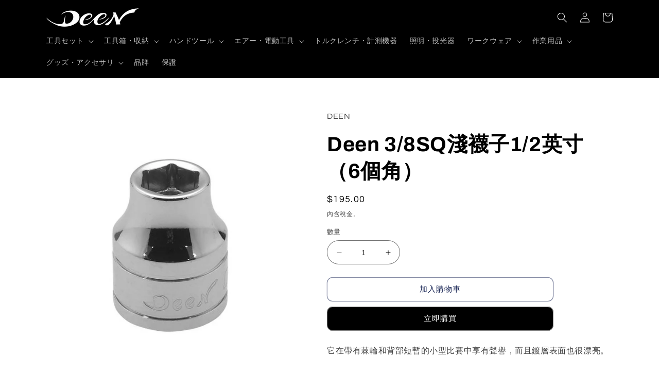

--- FILE ---
content_type: text/javascript; charset=utf-8
request_url: https://deentools.com/zh-tw/apps/langshop/store/config.liquid.js
body_size: 6637
content:
{
    "currentLanguage": "zh-TW",
    "currentCurrency": "twd",
    "currentCountry": "TW",
    "shopifyLocales": [{"code":"ja","name":"日文","endonym_name":"日本語","rootUrl":"\/ja-tw"},{"code":"zh-TW","name":"繁體中文","endonym_name":"繁體中文","rootUrl":"\/zh-tw"}    ],
    "shopifyCountries": [{"code":"BT","name":"不丹", "currency":"JPY"},{"code":"CN","name":"中國", "currency":"CNY"},{"code":"CF","name":"中非共和國", "currency":"XAF"},{"code":"DK","name":"丹麥", "currency":"DKK"},{"code":"AZ","name":"亞塞拜然", "currency":"AZN"},{"code":"AM","name":"亞美尼亞", "currency":"AMD"},{"code":"IL","name":"以色列", "currency":"ILS"},{"code":"IQ","name":"伊拉克", "currency":"JPY"},{"code":"RU","name":"俄羅斯", "currency":"JPY"},{"code":"BG","name":"保加利亞", "currency":"BGN"},{"code":"HR","name":"克羅埃西亞", "currency":"EUR"},{"code":"IS","name":"冰島", "currency":"ISK"},{"code":"LI","name":"列支敦斯登", "currency":"CHF"},{"code":"LY","name":"利比亞", "currency":"JPY"},{"code":"CG","name":"剛果（布拉薩）", "currency":"XAF"},{"code":"CD","name":"剛果（金夏沙）", "currency":"CDF"},{"code":"GA","name":"加彭", "currency":"XOF"},{"code":"CA","name":"加拿大", "currency":"CAD"},{"code":"HU","name":"匈牙利", "currency":"HUF"},{"code":"MK","name":"北馬其頓", "currency":"MKD"},{"code":"TT","name":"千里達及托巴哥", "currency":"TTD"},{"code":"GS","name":"南喬治亞與南三明治群島", "currency":"GBP"},{"code":"SS","name":"南蘇丹", "currency":"JPY"},{"code":"ZA","name":"南非", "currency":"JPY"},{"code":"KR","name":"南韓", "currency":"KRW"},{"code":"QA","name":"卡達", "currency":"QAR"},{"code":"ID","name":"印尼", "currency":"IDR"},{"code":"IN","name":"印度", "currency":"INR"},{"code":"ER","name":"厄利垂亞", "currency":"JPY"},{"code":"EC","name":"厄瓜多", "currency":"USD"},{"code":"TW","name":"台灣", "currency":"TWD"},{"code":"SZ","name":"史瓦帝尼", "currency":"JPY"},{"code":"DJ","name":"吉布地", "currency":"DJF"},{"code":"KG","name":"吉爾吉斯", "currency":"KGS"},{"code":"KI","name":"吉里巴斯", "currency":"JPY"},{"code":"TV","name":"吐瓦魯", "currency":"AUD"},{"code":"KZ","name":"哈薩克", "currency":"KZT"},{"code":"CO","name":"哥倫比亞", "currency":"JPY"},{"code":"CR","name":"哥斯大黎加", "currency":"CRC"},{"code":"CM","name":"喀麥隆", "currency":"XAF"},{"code":"GE","name":"喬治亞", "currency":"JPY"},{"code":"TC","name":"土克斯及開科斯群島", "currency":"USD"},{"code":"TM","name":"土庫曼", "currency":"JPY"},{"code":"TR","name":"土耳其", "currency":"JPY"},{"code":"TZ","name":"坦尚尼亞", "currency":"TZS"},{"code":"EG","name":"埃及", "currency":"EGP"},{"code":"TJ","name":"塔吉克", "currency":"TJS"},{"code":"SN","name":"塞內加爾", "currency":"XOF"},{"code":"SC","name":"塞席爾", "currency":"JPY"},{"code":"RS","name":"塞爾維亞", "currency":"RSD"},{"code":"MX","name":"墨西哥", "currency":"JPY"},{"code":"TG","name":"多哥", "currency":"XOF"},{"code":"DO","name":"多明尼加共和國", "currency":"DOP"},{"code":"DM","name":"多米尼克", "currency":"XCD"},{"code":"NG","name":"奈及利亞", "currency":"NGN"},{"code":"AT","name":"奧地利", "currency":"EUR"},{"code":"AX","name":"奧蘭群島", "currency":"EUR"},{"code":"VE","name":"委內瑞拉", "currency":"USD"},{"code":"BD","name":"孟加拉", "currency":"BDT"},{"code":"AO","name":"安哥拉", "currency":"JPY"},{"code":"AG","name":"安地卡及巴布達", "currency":"XCD"},{"code":"AI","name":"安奎拉", "currency":"XCD"},{"code":"AD","name":"安道爾", "currency":"EUR"},{"code":"HN","name":"宏都拉斯", "currency":"HNL"},{"code":"LA","name":"寮國", "currency":"LAK"},{"code":"ZM","name":"尚比亞", "currency":"JPY"},{"code":"NI","name":"尼加拉瓜", "currency":"NIO"},{"code":"NE","name":"尼日", "currency":"XOF"},{"code":"NP","name":"尼泊爾", "currency":"NPR"},{"code":"PS","name":"巴勒斯坦自治區", "currency":"ILS"},{"code":"BS","name":"巴哈馬", "currency":"BSD"},{"code":"PK","name":"巴基斯坦", "currency":"PKR"},{"code":"PG","name":"巴布亞紐幾內亞", "currency":"PGK"},{"code":"PY","name":"巴拉圭", "currency":"PYG"},{"code":"PA","name":"巴拿馬", "currency":"USD"},{"code":"BH","name":"巴林", "currency":"JPY"},{"code":"BR","name":"巴西", "currency":"JPY"},{"code":"BB","name":"巴貝多", "currency":"BBD"},{"code":"BF","name":"布吉納法索", "currency":"XOF"},{"code":"GR","name":"希臘", "currency":"EUR"},{"code":"GN","name":"幾內亞", "currency":"GNF"},{"code":"GW","name":"幾內亞比索", "currency":"XOF"},{"code":"CK","name":"庫克群島", "currency":"NZD"},{"code":"CW","name":"庫拉索", "currency":"ANG"},{"code":"DE","name":"德國", "currency":"EUR"},{"code":"EE","name":"愛沙尼亞", "currency":"EUR"},{"code":"IE","name":"愛爾蘭", "currency":"EUR"},{"code":"TK","name":"托克勞群島", "currency":"NZD"},{"code":"LV","name":"拉脫維亞", "currency":"EUR"},{"code":"NO","name":"挪威", "currency":"JPY"},{"code":"SJ","name":"挪威屬斯瓦巴及尖棉", "currency":"JPY"},{"code":"CZ","name":"捷克", "currency":"CZK"},{"code":"MA","name":"摩洛哥", "currency":"MAD"},{"code":"MD","name":"摩爾多瓦", "currency":"MDL"},{"code":"MC","name":"摩納哥", "currency":"EUR"},{"code":"FJ","name":"斐濟", "currency":"FJD"},{"code":"SK","name":"斯洛伐克", "currency":"EUR"},{"code":"SI","name":"斯洛維尼亞", "currency":"EUR"},{"code":"LK","name":"斯里蘭卡", "currency":"LKR"},{"code":"SG","name":"新加坡", "currency":"SGD"},{"code":"NC","name":"新喀里多尼亞", "currency":"XPF"},{"code":"JP","name":"日本", "currency":"JPY"},{"code":"CL","name":"智利", "currency":"JPY"},{"code":"IM","name":"曼島", "currency":"GBP"},{"code":"TO","name":"東加", "currency":"TOP"},{"code":"TL","name":"東帝汶", "currency":"USD"},{"code":"TD","name":"查德", "currency":"XAF"},{"code":"KH","name":"柬埔寨", "currency":"KHR"},{"code":"GG","name":"根息", "currency":"GBP"},{"code":"GD","name":"格瑞那達", "currency":"XCD"},{"code":"GL","name":"格陵蘭", "currency":"DKK"},{"code":"VA","name":"梵蒂岡", "currency":"EUR"},{"code":"MU","name":"模里西斯", "currency":"MUR"},{"code":"BE","name":"比利時", "currency":"EUR"},{"code":"BN","name":"汶萊", "currency":"BND"},{"code":"SA","name":"沙烏地阿拉伯", "currency":"SAR"},{"code":"FR","name":"法國", "currency":"EUR"},{"code":"TF","name":"法屬南部屬地", "currency":"EUR"},{"code":"GF","name":"法屬圭亞那", "currency":"EUR"},{"code":"PF","name":"法屬玻里尼西亞", "currency":"XPF"},{"code":"MF","name":"法屬聖馬丁", "currency":"EUR"},{"code":"FO","name":"法羅群島", "currency":"DKK"},{"code":"BA","name":"波士尼亞與赫塞哥維納", "currency":"BAM"},{"code":"BW","name":"波札那", "currency":"BWP"},{"code":"PL","name":"波蘭", "currency":"PLN"},{"code":"TH","name":"泰國", "currency":"THB"},{"code":"HT","name":"海地", "currency":"JPY"},{"code":"JE","name":"澤西島", "currency":"JPY"},{"code":"AU","name":"澳洲", "currency":"AUD"},{"code":"MO","name":"澳門特別行政區", "currency":"MOP"},{"code":"UA","name":"烏克蘭", "currency":"UAH"},{"code":"UG","name":"烏干達", "currency":"UGX"},{"code":"UY","name":"烏拉圭", "currency":"UYU"},{"code":"UZ","name":"烏茲別克", "currency":"UZS"},{"code":"JM","name":"牙買加", "currency":"JMD"},{"code":"TA","name":"特里斯坦達庫尼亞群島", "currency":"GBP"},{"code":"SL","name":"獅子山", "currency":"SLL"},{"code":"BO","name":"玻利維亞", "currency":"BOB"},{"code":"SE","name":"瑞典", "currency":"SEK"},{"code":"CH","name":"瑞士", "currency":"CHF"},{"code":"GP","name":"瓜地洛普", "currency":"EUR"},{"code":"GT","name":"瓜地馬拉", "currency":"GTQ"},{"code":"WF","name":"瓦利斯群島和富圖那群島", "currency":"XPF"},{"code":"GM","name":"甘比亞", "currency":"GMD"},{"code":"RE","name":"留尼旺", "currency":"EUR"},{"code":"BY","name":"白俄羅斯", "currency":"JPY"},{"code":"BM","name":"百慕達", "currency":"USD"},{"code":"PN","name":"皮特肯群島", "currency":"NZD"},{"code":"RW","name":"盧安達", "currency":"RWF"},{"code":"LU","name":"盧森堡", "currency":"EUR"},{"code":"GI","name":"直布羅陀", "currency":"GBP"},{"code":"FK","name":"福克蘭群島", "currency":"FKP"},{"code":"CC","name":"科克斯（基靈）群島", "currency":"AUD"},{"code":"KW","name":"科威特", "currency":"JPY"},{"code":"XK","name":"科索沃", "currency":"EUR"},{"code":"PE","name":"秘魯", "currency":"PEN"},{"code":"TN","name":"突尼西亞", "currency":"JPY"},{"code":"LT","name":"立陶宛", "currency":"EUR"},{"code":"JO","name":"約旦", "currency":"JPY"},{"code":"NA","name":"納米比亞", "currency":"JPY"},{"code":"NU","name":"紐埃島", "currency":"NZD"},{"code":"NZ","name":"紐西蘭", "currency":"NZD"},{"code":"SB","name":"索羅門群島", "currency":"SBD"},{"code":"SO","name":"索馬利亞", "currency":"JPY"},{"code":"CV","name":"維德角", "currency":"CVE"},{"code":"MM","name":"緬甸", "currency":"MMK"},{"code":"RO","name":"羅馬尼亞", "currency":"RON"},{"code":"US","name":"美國", "currency":"JPY"},{"code":"UM","name":"美國本土外小島嶼", "currency":"USD"},{"code":"IT","name":"義大利", "currency":"EUR"},{"code":"KN","name":"聖克里斯多福及尼維斯", "currency":"XCD"},{"code":"ST","name":"聖多美普林西比", "currency":"STD"},{"code":"BL","name":"聖巴瑟米", "currency":"EUR"},{"code":"VC","name":"聖文森及格瑞那丁", "currency":"XCD"},{"code":"PM","name":"聖皮埃與密克隆群島", "currency":"EUR"},{"code":"CX","name":"聖誕島", "currency":"AUD"},{"code":"SH","name":"聖赫勒拿島", "currency":"SHP"},{"code":"LC","name":"聖露西亞", "currency":"XCD"},{"code":"SM","name":"聖馬利諾", "currency":"EUR"},{"code":"KE","name":"肯亞", "currency":"KES"},{"code":"FI","name":"芬蘭", "currency":"EUR"},{"code":"GB","name":"英國", "currency":"GBP"},{"code":"IO","name":"英屬印度洋領地", "currency":"USD"},{"code":"VG","name":"英屬維京群島", "currency":"USD"},{"code":"MR","name":"茅利塔尼亞", "currency":"JPY"},{"code":"SX","name":"荷屬聖馬丁", "currency":"ANG"},{"code":"AW","name":"荷屬阿魯巴", "currency":"AWG"},{"code":"NL","name":"荷蘭", "currency":"EUR"},{"code":"BQ","name":"荷蘭加勒比區", "currency":"USD"},{"code":"MZ","name":"莫三比克", "currency":"JPY"},{"code":"PH","name":"菲律賓", "currency":"PHP"},{"code":"VU","name":"萬那杜", "currency":"VUV"},{"code":"YE","name":"葉門", "currency":"YER"},{"code":"KM","name":"葛摩", "currency":"KMF"},{"code":"PT","name":"葡萄牙", "currency":"EUR"},{"code":"MN","name":"蒙古", "currency":"MNT"},{"code":"MS","name":"蒙哲臘", "currency":"XCD"},{"code":"ME","name":"蒙特內哥羅", "currency":"EUR"},{"code":"BI","name":"蒲隆地", "currency":"BIF"},{"code":"GY","name":"蓋亞那", "currency":"GYD"},{"code":"WS","name":"薩摩亞", "currency":"WST"},{"code":"SV","name":"薩爾瓦多", "currency":"USD"},{"code":"SD","name":"蘇丹", "currency":"JPY"},{"code":"SR","name":"蘇利南", "currency":"JPY"},{"code":"ET","name":"衣索比亞", "currency":"ETB"},{"code":"EH","name":"西撒哈拉", "currency":"MAD"},{"code":"ES","name":"西班牙", "currency":"EUR"},{"code":"NF","name":"諾福克島", "currency":"AUD"},{"code":"NR","name":"諾魯", "currency":"AUD"},{"code":"CI","name":"象牙海岸", "currency":"XOF"},{"code":"BJ","name":"貝南", "currency":"XOF"},{"code":"BZ","name":"貝里斯", "currency":"BZD"},{"code":"LR","name":"賴比瑞亞", "currency":"JPY"},{"code":"LS","name":"賴索托", "currency":"JPY"},{"code":"CY","name":"賽普勒斯", "currency":"EUR"},{"code":"GQ","name":"赤道幾內亞", "currency":"XAF"},{"code":"VN","name":"越南", "currency":"VND"},{"code":"ZW","name":"辛巴威", "currency":"USD"},{"code":"GH","name":"迦納", "currency":"JPY"},{"code":"KY","name":"開曼群島", "currency":"KYD"},{"code":"AF","name":"阿富汗", "currency":"AFN"},{"code":"AE","name":"阿拉伯聯合大公國", "currency":"AED"},{"code":"OM","name":"阿曼", "currency":"JPY"},{"code":"AR","name":"阿根廷", "currency":"JPY"},{"code":"AC","name":"阿森松島", "currency":"SHP"},{"code":"DZ","name":"阿爾及利亞", "currency":"DZD"},{"code":"AL","name":"阿爾巴尼亞", "currency":"ALL"},{"code":"HK","name":"香港特別行政區", "currency":"HKD"},{"code":"MQ","name":"馬丁尼克", "currency":"EUR"},{"code":"MY","name":"馬來西亞", "currency":"MYR"},{"code":"ML","name":"馬利", "currency":"XOF"},{"code":"MW","name":"馬拉威", "currency":"MWK"},{"code":"MT","name":"馬爾他", "currency":"EUR"},{"code":"MV","name":"馬爾地夫", "currency":"MVR"},{"code":"YT","name":"馬約特島", "currency":"EUR"},{"code":"MG","name":"馬達加斯加", "currency":"JPY"},{"code":"LB","name":"黎巴嫩", "currency":"LBP"}  ],
    "shopifyCurrencies": ["AED","AFN","ALL","AMD","ANG","AUD","AWG","AZN","BAM","BBD","BDT","BGN","BIF","BND","BOB","BSD","BWP","BZD","CAD","CDF","CHF","CNY","CRC","CVE","CZK","DJF","DKK","DOP","DZD","EGP","ETB","EUR","FJD","FKP","GBP","GMD","GNF","GTQ","GYD","HKD","HNL","HUF","IDR","ILS","INR","ISK","JMD","JPY","KES","KGS","KHR","KMF","KRW","KYD","KZT","LAK","LBP","LKR","MAD","MDL","MKD","MMK","MNT","MOP","MUR","MVR","MWK","MYR","NGN","NIO","NPR","NZD","PEN","PGK","PHP","PKR","PLN","PYG","QAR","RON","RSD","RWF","SAR","SBD","SEK","SGD","SHP","SLL","STD","THB","TJS","TOP","TTD","TWD","TZS","UAH","UGX","USD","UYU","UZS","VND","VUV","WST","XAF","XCD","XOF","XPF","YER"],
    "originalLanguage": {"code":"ja","alias":null,"title":"Japanese","icon":null,"published":true,"active":false},
    "targetLanguages": [{"code":"en","alias":null,"title":"English","icon":"https:\/\/cdn.shopify.com\/s\/files\/1\/0098\/0798\/6766\/t\/11\/assets\/41ASi1p38wL.jpg?v=1589936021","published":true,"active":true},{"code":"zh-CN","alias":null,"title":"Chinese (China)","icon":null,"published":true,"active":true},{"code":"zh-TW","alias":null,"title":"Chinese (Taiwan)","icon":null,"published":true,"active":true}],
    "languagesSwitchers": [{"id":92143572,"title":null,"type":"dropdown","display":"icons","position":"relative","offset":"10px 10px","shortTitles":false,"icons":"rounded","sprite":"flags","defaultStyles":true,"devices":{"mobile":{"visible":true,"minWidth":null,"maxWidth":{"value":480,"dimension":"px"}},"tablet":{"visible":true,"minWidth":{"value":481,"dimension":"px"},"maxWidth":{"value":1023,"dimension":"px"}},"desktop":{"visible":true,"minWidth":{"value":1024,"dimension":"px"},"maxWidth":null}},"styles":{"dropdown":{"activeContainer":{"padding":{"top":{"value":8,"dimension":"px"},"right":{"value":10,"dimension":"px"},"bottom":{"value":8,"dimension":"px"},"left":{"value":10,"dimension":"px"}},"background":"rgba(255, 255, 255, 0.95)","borderRadius":{"topLeft":{"value":"8","dimension":"px"},"topRight":{"value":"8","dimension":"px"},"bottomLeft":{"value":"8","dimension":"px"},"bottomRight":{"value":"8","dimension":"px"}},"borderTop":{"color":"rgba(224, 224, 224, 1)","style":"solid","width":{"value":1,"dimension":"px"}},"borderRight":{"color":"rgba(224, 224, 224, 1)","style":"solid","width":{"value":1,"dimension":"px"}},"borderBottom":{"color":"rgba(224, 224, 224, 1)","style":"solid","width":{"value":1,"dimension":"px"}},"borderLeft":{"color":"rgba(224, 224, 224, 1)","style":"solid","width":{"value":1,"dimension":"px"}}},"activeContainerHovered":{"background":"rgba(255, 255, 255, 0.95)"},"activeItem":{"fontSize":{"value":13,"dimension":"px"},"fontFamily":"Open Sans","color":"rgba(39, 46, 49, 1)"},"activeItemHovered":null,"activeItemIcon":{"offset":{"value":10,"dimension":"px"},"position":"left"},"dropdownContainer":{"animation":"fading","background":"rgba(255, 255, 255, 0.95)","borderRadius":{"topLeft":{"value":0,"dimension":"px"},"topRight":{"value":0,"dimension":"px"},"bottomLeft":{"value":0,"dimension":"px"},"bottomRight":{"value":0,"dimension":"px"}},"borderTop":{"color":"rgba(224, 224, 224, 1)","style":"solid","width":{"value":1,"dimension":"px"}},"borderRight":{"color":"rgba(224, 224, 224, 1)","style":"solid","width":{"value":1,"dimension":"px"}},"borderBottom":{"color":"rgba(224, 224, 224, 1)","style":"solid","width":{"value":1,"dimension":"px"}},"borderLeft":{"color":"rgba(224, 224, 224, 1)","style":"solid","width":{"value":1,"dimension":"px"}},"padding":{"top":{"value":0,"dimension":"px"},"right":{"value":0,"dimension":"px"},"bottom":{"value":0,"dimension":"px"},"left":{"value":0,"dimension":"px"}}},"dropdownContainerHovered":{"background":"rgba(255, 255, 255, 0.95)","padding":{"top":{"value":"0","dimension":"px"},"right":{"value":"0","dimension":"px"},"bottom":{"value":"0","dimension":"px"},"left":{"value":"0","dimension":"px"}}},"dropdownItem":{"padding":{"top":{"value":8,"dimension":"px"},"right":{"value":10,"dimension":"px"},"bottom":{"value":8,"dimension":"px"},"left":{"value":10,"dimension":"px"}},"fontSize":{"value":13,"dimension":"px"},"fontFamily":"Open Sans","color":"rgba(39, 46, 49, 1)"},"dropdownItemHovered":{"color":"rgba(27, 160, 227, 1)"},"dropdownItemIcon":{"position":"left","offset":{"value":10,"dimension":"px"}},"arrow":{"color":"rgba(39, 46, 49, 1)","position":"right","offset":{"value":20,"dimension":"px"},"size":{"value":6,"dimension":"px"}}},"inline":{"container":{"background":"rgba(255,255,255,.95)","borderRadius":{"topLeft":{"value":4,"dimension":"px"},"topRight":{"value":4,"dimension":"px"},"bottomLeft":{"value":4,"dimension":"px"},"bottomRight":{"value":4,"dimension":"px"}},"borderTop":{"color":"rgba(224, 224, 224, 1)","style":"solid","width":{"value":1,"dimension":"px"}},"borderRight":{"color":"rgba(224, 224, 224, 1)","style":"solid","width":{"value":1,"dimension":"px"}},"borderBottom":{"color":"rgba(224, 224, 224, 1)","style":"solid","width":{"value":1,"dimension":"px"}},"borderLeft":{"color":"rgba(224, 224, 224, 1)","style":"solid","width":{"value":1,"dimension":"px"}}},"containerHovered":null,"item":{"background":"transparent","padding":{"top":{"value":8,"dimension":"px"},"right":{"value":10,"dimension":"px"},"bottom":{"value":8,"dimension":"px"},"left":{"value":10,"dimension":"px"}},"fontSize":{"value":13,"dimension":"px"},"fontFamily":"Open Sans","color":"rgba(39, 46, 49, 1)"},"itemHovered":{"background":"rgba(245, 245, 245, 1)","color":"rgba(39, 46, 49, 1)"},"itemActive":{"background":"rgba(245, 245, 245, 1)","color":"rgba(27, 160, 227, 1)"},"itemIcon":{"position":"left","offset":{"value":10,"dimension":"px"}}},"ios":{"activeContainer":{"padding":{"top":{"value":0,"dimension":"px"},"right":{"value":0,"dimension":"px"},"bottom":{"value":0,"dimension":"px"},"left":{"value":0,"dimension":"px"}},"background":"rgba(255,255,255,.95)","borderRadius":{"topLeft":{"value":0,"dimension":"px"},"topRight":{"value":0,"dimension":"px"},"bottomLeft":{"value":0,"dimension":"px"},"bottomRight":{"value":0,"dimension":"px"}},"borderTop":{"color":"rgba(224, 224, 224, 1)","style":"solid","width":{"value":1,"dimension":"px"}},"borderRight":{"color":"rgba(224, 224, 224, 1)","style":"solid","width":{"value":1,"dimension":"px"}},"borderBottom":{"color":"rgba(224, 224, 224, 1)","style":"solid","width":{"value":1,"dimension":"px"}},"borderLeft":{"color":"rgba(224, 224, 224, 1)","style":"solid","width":{"value":1,"dimension":"px"}}},"activeContainerHovered":null,"activeItem":{"fontSize":{"value":13,"dimension":"px"},"fontFamily":"Open Sans","color":"rgba(39, 46, 49, 1)","padding":{"top":{"value":8,"dimension":"px"},"right":{"value":10,"dimension":"px"},"bottom":{"value":8,"dimension":"px"},"left":{"value":10,"dimension":"px"}}},"activeItemHovered":null,"activeItemIcon":{"position":"left","offset":{"value":10,"dimension":"px"}},"modalOverlay":{"background":"rgba(0, 0, 0, 0.7)"},"wheelButtonsContainer":{"background":"rgba(255, 255, 255, 1)","padding":{"top":{"value":8,"dimension":"px"},"right":{"value":10,"dimension":"px"},"bottom":{"value":8,"dimension":"px"},"left":{"value":10,"dimension":"px"}},"borderTop":{"color":"rgba(224, 224, 224, 1)","style":"solid","width":{"value":0,"dimension":"px"}},"borderRight":{"color":"rgba(224, 224, 224, 1)","style":"solid","width":{"value":0,"dimension":"px"}},"borderBottom":{"color":"rgba(224, 224, 224, 1)","style":"solid","width":{"value":1,"dimension":"px"}},"borderLeft":{"color":"rgba(224, 224, 224, 1)","style":"solid","width":{"value":0,"dimension":"px"}}},"wheelCloseButton":{"fontSize":{"value":14,"dimension":"px"},"fontFamily":"Open Sans","color":"rgba(39, 46, 49, 1)","fontWeight":"bold"},"wheelCloseButtonHover":null,"wheelSubmitButton":{"fontSize":{"value":14,"dimension":"px"},"fontFamily":"Open Sans","color":"rgba(39, 46, 49, 1)","fontWeight":"bold"},"wheelSubmitButtonHover":null,"wheelPanelContainer":{"background":"rgba(255, 255, 255, 1)"},"wheelLine":{"borderTop":{"color":"rgba(224, 224, 224, 1)","style":"solid","width":{"value":1,"dimension":"px"}},"borderRight":{"color":"rgba(224, 224, 224, 1)","style":"solid","width":{"value":0,"dimension":"px"}},"borderBottom":{"color":"rgba(224, 224, 224, 1)","style":"solid","width":{"value":1,"dimension":"px"}},"borderLeft":{"color":"rgba(224, 224, 224, 1)","style":"solid","width":{"value":0,"dimension":"px"}}},"wheelItem":{"background":"transparent","padding":{"top":{"value":8,"dimension":"px"},"right":{"value":10,"dimension":"px"},"bottom":{"value":8,"dimension":"px"},"left":{"value":10,"dimension":"px"}},"fontSize":{"value":13,"dimension":"px"},"fontFamily":"Open Sans","color":"rgba(39, 46, 49, 1)","justifyContent":"flex-start"},"wheelItemIcon":{"position":"left","offset":{"value":10,"dimension":"px"}}},"modal":{"activeContainer":{"padding":{"top":{"value":0,"dimension":"px"},"right":{"value":0,"dimension":"px"},"bottom":{"value":0,"dimension":"px"},"left":{"value":0,"dimension":"px"}},"background":"rgba(255,255,255,.95)","borderRadius":{"topLeft":{"value":0,"dimension":"px"},"topRight":{"value":0,"dimension":"px"},"bottomLeft":{"value":0,"dimension":"px"},"bottomRight":{"value":0,"dimension":"px"}},"borderTop":{"color":"rgba(224, 224, 224, 1)","style":"solid","width":{"value":1,"dimension":"px"}},"borderRight":{"color":"rgba(224, 224, 224, 1)","style":"solid","width":{"value":1,"dimension":"px"}},"borderBottom":{"color":"rgba(224, 224, 224, 1)","style":"solid","width":{"value":1,"dimension":"px"}},"borderLeft":{"color":"rgba(224, 224, 224, 1)","style":"solid","width":{"value":1,"dimension":"px"}}},"activeContainerHovered":null,"activeItem":{"fontSize":{"value":13,"dimension":"px"},"fontFamily":"Open Sans","color":"rgba(39, 46, 49, 1)","padding":{"top":{"value":8,"dimension":"px"},"right":{"value":10,"dimension":"px"},"bottom":{"value":8,"dimension":"px"},"left":{"value":10,"dimension":"px"}}},"activeItemHovered":null,"activeItemIcon":{"position":"left","offset":{"value":10,"dimension":"px"}},"modalOverlay":{"background":"rgba(0, 0, 0, 0.7)"},"modalContent":{"animation":"sliding-down","background":"rgba(255, 255, 255, 1)","maxHeight":{"value":80,"dimension":"vh"},"maxWidth":{"value":80,"dimension":"vw"},"width":{"value":320,"dimension":"px"}},"modalContentHover":null,"modalItem":{"reverseElements":true,"fontSize":{"value":11,"dimension":"px"},"fontFamily":"Open Sans","color":"rgba(102, 102, 102, 1)","textTransform":"uppercase","fontWeight":"bold","justifyContent":"space-between","letterSpacing":{"value":3,"dimension":"px"},"padding":{"top":{"value":20,"dimension":"px"},"right":{"value":26,"dimension":"px"},"bottom":{"value":20,"dimension":"px"},"left":{"value":26,"dimension":"px"}}},"modalItemIcon":{"offset":{"value":20,"dimension":"px"}},"modalItemRadio":{"size":{"value":20,"dimension":"px"},"offset":{"value":20,"dimension":"px"},"color":"rgba(193, 202, 202, 1)"},"modalItemHovered":{"background":"rgba(255, 103, 99, 0.5)","color":"rgba(254, 236, 233, 1)"},"modalItemHoveredRadio":{"size":{"value":20,"dimension":"px"},"offset":{"value":20,"dimension":"px"},"color":"rgba(254, 236, 233, 1)"},"modalActiveItem":{"fontSize":{"value":15,"dimension":"px"},"color":"rgba(254, 236, 233, 1)","background":"rgba(255, 103, 99, 1)"},"modalActiveItemRadio":{"size":{"value":24,"dimension":"px"},"offset":{"value":18,"dimension":"px"},"color":"rgba(255, 255, 255, 1)"},"modalActiveItemHovered":null,"modalActiveItemHoveredRadio":null},"select":{"container":{"background":"rgba(255,255,255, 1)","borderRadius":{"topLeft":{"value":4,"dimension":"px"},"topRight":{"value":4,"dimension":"px"},"bottomLeft":{"value":4,"dimension":"px"},"bottomRight":{"value":4,"dimension":"px"}},"borderTop":{"color":"rgba(204, 204, 204, 1)","style":"solid","width":{"value":1,"dimension":"px"}},"borderRight":{"color":"rgba(204, 204, 204, 1)","style":"solid","width":{"value":1,"dimension":"px"}},"borderBottom":{"color":"rgba(204, 204, 204, 1)","style":"solid","width":{"value":1,"dimension":"px"}},"borderLeft":{"color":"rgba(204, 204, 204, 1)","style":"solid","width":{"value":1,"dimension":"px"}}},"text":{"padding":{"top":{"value":5,"dimension":"px"},"right":{"value":8,"dimension":"px"},"bottom":{"value":5,"dimension":"px"},"left":{"value":8,"dimension":"px"}},"fontSize":{"value":13,"dimension":"px"},"fontFamily":"Open Sans","color":"rgba(39, 46, 49, 1)"}}},"disabled":false}],
    "defaultCurrency": {"code":"jpy","title":"Yen","icon":null,"rate":110,"formatWithCurrency":"¥{{amount_no_decimals}} JPY","formatWithoutCurrency":"¥{{amount_no_decimals}}"},
    "targetCurrencies": [{"code":"usd","title":"US Dollar","icon":null,"rate":1,"formatWithCurrency":"${{amount}} USD","formatWithoutCurrency":"${{amount}}","id":"usd"}],
    "currenciesSwitchers": [{"id":20159623,"title":null,"type":"dropdown","display":"all","position":"bottom-left","offset":"10px 10px","shortTitles":false,"icons":"rounded","sprite":"flags","defaultStyles":true,"devices":{"mobile":{"visible":true,"minWidth":null,"maxWidth":{"value":480,"dimension":"px"}},"tablet":{"visible":true,"minWidth":{"value":481,"dimension":"px"},"maxWidth":{"value":1023,"dimension":"px"}},"desktop":{"visible":true,"minWidth":{"value":1024,"dimension":"px"},"maxWidth":null}},"styles":{"dropdown":{"activeContainer":{"padding":{"top":{"value":8,"dimension":"px"},"right":{"value":10,"dimension":"px"},"bottom":{"value":8,"dimension":"px"},"left":{"value":10,"dimension":"px"}},"background":"rgba(255,255,255,.95)","borderRadius":{"topLeft":{"value":0,"dimension":"px"},"topRight":{"value":0,"dimension":"px"},"bottomLeft":{"value":0,"dimension":"px"},"bottomRight":{"value":0,"dimension":"px"}},"borderTop":{"color":"rgba(224, 224, 224, 1)","style":"solid","width":{"value":1,"dimension":"px"}},"borderRight":{"color":"rgba(224, 224, 224, 1)","style":"solid","width":{"value":1,"dimension":"px"}},"borderBottom":{"color":"rgba(224, 224, 224, 1)","style":"solid","width":{"value":1,"dimension":"px"}},"borderLeft":{"color":"rgba(224, 224, 224, 1)","style":"solid","width":{"value":1,"dimension":"px"}}},"activeContainerHovered":null,"activeItem":{"fontSize":{"value":13,"dimension":"px"},"fontFamily":"Open Sans","color":"rgba(39, 46, 49, 1)"},"activeItemHovered":null,"activeItemIcon":{"offset":{"value":10,"dimension":"px"},"position":"left"},"dropdownContainer":{"animation":"sliding","background":"rgba(255,255,255,.95)","borderRadius":{"topLeft":{"value":0,"dimension":"px"},"topRight":{"value":0,"dimension":"px"},"bottomLeft":{"value":0,"dimension":"px"},"bottomRight":{"value":0,"dimension":"px"}},"borderTop":{"color":"rgba(224, 224, 224, 1)","style":"solid","width":{"value":1,"dimension":"px"}},"borderRight":{"color":"rgba(224, 224, 224, 1)","style":"solid","width":{"value":1,"dimension":"px"}},"borderBottom":{"color":"rgba(224, 224, 224, 1)","style":"solid","width":{"value":1,"dimension":"px"}},"borderLeft":{"color":"rgba(224, 224, 224, 1)","style":"solid","width":{"value":1,"dimension":"px"}},"padding":{"top":{"value":0,"dimension":"px"},"right":{"value":0,"dimension":"px"},"bottom":{"value":0,"dimension":"px"},"left":{"value":0,"dimension":"px"}}},"dropdownContainerHovered":null,"dropdownItem":{"padding":{"top":{"value":8,"dimension":"px"},"right":{"value":10,"dimension":"px"},"bottom":{"value":8,"dimension":"px"},"left":{"value":10,"dimension":"px"}},"fontSize":{"value":13,"dimension":"px"},"fontFamily":"Open Sans","color":"rgba(39, 46, 49, 1)"},"dropdownItemHovered":{"color":"rgba(27, 160, 227, 1)"},"dropdownItemIcon":{"position":"left","offset":{"value":10,"dimension":"px"}},"arrow":{"color":"rgba(39, 46, 49, 1)","position":"right","offset":{"value":20,"dimension":"px"},"size":{"value":6,"dimension":"px"}}},"inline":{"container":{"background":"rgba(255,255,255,.95)","borderRadius":{"topLeft":{"value":4,"dimension":"px"},"topRight":{"value":4,"dimension":"px"},"bottomLeft":{"value":4,"dimension":"px"},"bottomRight":{"value":4,"dimension":"px"}},"borderTop":{"color":"rgba(224, 224, 224, 1)","style":"solid","width":{"value":1,"dimension":"px"}},"borderRight":{"color":"rgba(224, 224, 224, 1)","style":"solid","width":{"value":1,"dimension":"px"}},"borderBottom":{"color":"rgba(224, 224, 224, 1)","style":"solid","width":{"value":1,"dimension":"px"}},"borderLeft":{"color":"rgba(224, 224, 224, 1)","style":"solid","width":{"value":1,"dimension":"px"}}},"containerHovered":null,"item":{"background":"transparent","padding":{"top":{"value":8,"dimension":"px"},"right":{"value":10,"dimension":"px"},"bottom":{"value":8,"dimension":"px"},"left":{"value":10,"dimension":"px"}},"fontSize":{"value":13,"dimension":"px"},"fontFamily":"Open Sans","color":"rgba(39, 46, 49, 1)"},"itemHovered":{"background":"rgba(245, 245, 245, 1)","color":"rgba(39, 46, 49, 1)"},"itemActive":{"background":"rgba(245, 245, 245, 1)","color":"rgba(27, 160, 227, 1)"},"itemIcon":{"position":"left","offset":{"value":10,"dimension":"px"}}},"ios":{"activeContainer":{"padding":{"top":{"value":0,"dimension":"px"},"right":{"value":0,"dimension":"px"},"bottom":{"value":0,"dimension":"px"},"left":{"value":0,"dimension":"px"}},"background":"rgba(255,255,255,.95)","borderRadius":{"topLeft":{"value":0,"dimension":"px"},"topRight":{"value":0,"dimension":"px"},"bottomLeft":{"value":0,"dimension":"px"},"bottomRight":{"value":0,"dimension":"px"}},"borderTop":{"color":"rgba(224, 224, 224, 1)","style":"solid","width":{"value":1,"dimension":"px"}},"borderRight":{"color":"rgba(224, 224, 224, 1)","style":"solid","width":{"value":1,"dimension":"px"}},"borderBottom":{"color":"rgba(224, 224, 224, 1)","style":"solid","width":{"value":1,"dimension":"px"}},"borderLeft":{"color":"rgba(224, 224, 224, 1)","style":"solid","width":{"value":1,"dimension":"px"}}},"activeContainerHovered":null,"activeItem":{"fontSize":{"value":13,"dimension":"px"},"fontFamily":"Open Sans","color":"rgba(39, 46, 49, 1)","padding":{"top":{"value":8,"dimension":"px"},"right":{"value":10,"dimension":"px"},"bottom":{"value":8,"dimension":"px"},"left":{"value":10,"dimension":"px"}}},"activeItemHovered":null,"activeItemIcon":{"position":"left","offset":{"value":10,"dimension":"px"}},"modalOverlay":{"background":"rgba(0, 0, 0, 0.7)"},"wheelButtonsContainer":{"background":"rgba(255, 255, 255, 1)","padding":{"top":{"value":8,"dimension":"px"},"right":{"value":10,"dimension":"px"},"bottom":{"value":8,"dimension":"px"},"left":{"value":10,"dimension":"px"}},"borderTop":{"color":"rgba(224, 224, 224, 1)","style":"solid","width":{"value":0,"dimension":"px"}},"borderRight":{"color":"rgba(224, 224, 224, 1)","style":"solid","width":{"value":0,"dimension":"px"}},"borderBottom":{"color":"rgba(224, 224, 224, 1)","style":"solid","width":{"value":1,"dimension":"px"}},"borderLeft":{"color":"rgba(224, 224, 224, 1)","style":"solid","width":{"value":0,"dimension":"px"}}},"wheelCloseButton":{"fontSize":{"value":14,"dimension":"px"},"fontFamily":"Open Sans","color":"rgba(39, 46, 49, 1)","fontWeight":"bold"},"wheelCloseButtonHover":null,"wheelSubmitButton":{"fontSize":{"value":14,"dimension":"px"},"fontFamily":"Open Sans","color":"rgba(39, 46, 49, 1)","fontWeight":"bold"},"wheelSubmitButtonHover":null,"wheelPanelContainer":{"background":"rgba(255, 255, 255, 1)"},"wheelLine":{"borderTop":{"color":"rgba(224, 224, 224, 1)","style":"solid","width":{"value":1,"dimension":"px"}},"borderRight":{"color":"rgba(224, 224, 224, 1)","style":"solid","width":{"value":0,"dimension":"px"}},"borderBottom":{"color":"rgba(224, 224, 224, 1)","style":"solid","width":{"value":1,"dimension":"px"}},"borderLeft":{"color":"rgba(224, 224, 224, 1)","style":"solid","width":{"value":0,"dimension":"px"}}},"wheelItem":{"background":"transparent","padding":{"top":{"value":8,"dimension":"px"},"right":{"value":10,"dimension":"px"},"bottom":{"value":8,"dimension":"px"},"left":{"value":10,"dimension":"px"}},"fontSize":{"value":13,"dimension":"px"},"fontFamily":"Open Sans","color":"rgba(39, 46, 49, 1)","justifyContent":"flex-start"},"wheelItemIcon":{"position":"left","offset":{"value":10,"dimension":"px"}}},"modal":{"activeContainer":{"padding":{"top":{"value":0,"dimension":"px"},"right":{"value":0,"dimension":"px"},"bottom":{"value":0,"dimension":"px"},"left":{"value":0,"dimension":"px"}},"background":"rgba(255,255,255,.95)","borderRadius":{"topLeft":{"value":0,"dimension":"px"},"topRight":{"value":0,"dimension":"px"},"bottomLeft":{"value":0,"dimension":"px"},"bottomRight":{"value":0,"dimension":"px"}},"borderTop":{"color":"rgba(224, 224, 224, 1)","style":"solid","width":{"value":1,"dimension":"px"}},"borderRight":{"color":"rgba(224, 224, 224, 1)","style":"solid","width":{"value":1,"dimension":"px"}},"borderBottom":{"color":"rgba(224, 224, 224, 1)","style":"solid","width":{"value":1,"dimension":"px"}},"borderLeft":{"color":"rgba(224, 224, 224, 1)","style":"solid","width":{"value":1,"dimension":"px"}}},"activeContainerHovered":null,"activeItem":{"fontSize":{"value":13,"dimension":"px"},"fontFamily":"Open Sans","color":"rgba(39, 46, 49, 1)","padding":{"top":{"value":8,"dimension":"px"},"right":{"value":10,"dimension":"px"},"bottom":{"value":8,"dimension":"px"},"left":{"value":10,"dimension":"px"}}},"activeItemHovered":null,"activeItemIcon":{"position":"left","offset":{"value":10,"dimension":"px"}},"modalOverlay":{"background":"rgba(0, 0, 0, 0.7)"},"modalContent":{"animation":"sliding-down","background":"rgba(255, 255, 255, 1)","maxHeight":{"value":80,"dimension":"vh"},"maxWidth":{"value":80,"dimension":"vw"},"width":{"value":320,"dimension":"px"}},"modalContentHover":null,"modalItem":{"reverseElements":true,"fontSize":{"value":11,"dimension":"px"},"fontFamily":"Open Sans","color":"rgba(102, 102, 102, 1)","textTransform":"uppercase","fontWeight":"bold","justifyContent":"space-between","letterSpacing":{"value":3,"dimension":"px"},"padding":{"top":{"value":20,"dimension":"px"},"right":{"value":26,"dimension":"px"},"bottom":{"value":20,"dimension":"px"},"left":{"value":26,"dimension":"px"}}},"modalItemIcon":{"offset":{"value":20,"dimension":"px"}},"modalItemRadio":{"size":{"value":20,"dimension":"px"},"offset":{"value":20,"dimension":"px"},"color":"rgba(193, 202, 202, 1)"},"modalItemHovered":{"background":"rgba(255, 103, 99, 0.5)","color":"rgba(254, 236, 233, 1)"},"modalItemHoveredRadio":{"size":{"value":20,"dimension":"px"},"offset":{"value":20,"dimension":"px"},"color":"rgba(254, 236, 233, 1)"},"modalActiveItem":{"fontSize":{"value":15,"dimension":"px"},"color":"rgba(254, 236, 233, 1)","background":"rgba(255, 103, 99, 1)"},"modalActiveItemRadio":{"size":{"value":24,"dimension":"px"},"offset":{"value":18,"dimension":"px"},"color":"rgba(255, 255, 255, 1)"},"modalActiveItemHovered":null,"modalActiveItemHoveredRadio":null},"select":{"container":{"background":"rgba(255,255,255, 1)","borderRadius":{"topLeft":{"value":4,"dimension":"px"},"topRight":{"value":4,"dimension":"px"},"bottomLeft":{"value":4,"dimension":"px"},"bottomRight":{"value":4,"dimension":"px"}},"borderTop":{"color":"rgba(204, 204, 204, 1)","style":"solid","width":{"value":1,"dimension":"px"}},"borderRight":{"color":"rgba(204, 204, 204, 1)","style":"solid","width":{"value":1,"dimension":"px"}},"borderBottom":{"color":"rgba(204, 204, 204, 1)","style":"solid","width":{"value":1,"dimension":"px"}},"borderLeft":{"color":"rgba(204, 204, 204, 1)","style":"solid","width":{"value":1,"dimension":"px"}}},"text":{"padding":{"top":{"value":5,"dimension":"px"},"right":{"value":8,"dimension":"px"},"bottom":{"value":5,"dimension":"px"},"left":{"value":8,"dimension":"px"}},"fontSize":{"value":13,"dimension":"px"},"fontFamily":"Open Sans","color":"rgba(39, 46, 49, 1)"}}},"disabled":false}],
    "languageDetection": "browser",
    "languagesCountries": [{"code":"ja","countries":["jp"]},{"code":"en","countries":["as","ai","ag","ar","aw","au","bs","bh","bd","bb","bz","bm","bw","br","io","bn","kh","cm","ca","ky","cx","cc","ck","cr","cy","dk","dm","eg","et","fk","fj","gm","gh","gi","gr","gl","gd","gu","gg","gy","hk","is","in","id","ie","im","il","jm","je","jo","ke","ki","kr","kw","la","lb","ls","lr","ly","my","mv","mt","mh","mu","fm","mc","ms","na","nr","np","an","nz","ni","ng","nu","nf","mp","om","pk","pw","pa","pg","ph","pn","pr","qa","rw","sh","kn","lc","vc","ws","sc","sl","sg","sb","so","za","gs","lk","sd","sr","sz","sy","tz","th","tl","tk","to","tt","tc","tv","ug","ua","ae","gb","us","um","vu","vn","vg","vi","zm","zw","bq","ss","sx","cw"]},{"code":"zh-CN","countries":[]},{"code":"zh-TW","countries":[]}],
    "languagesBrowsers": [{"code":"ja","browsers":["ja"]},{"code":"en","browsers":["en"]},{"code":"zh-CN","browsers":["zh-CN"]},{"code":"zh-TW","browsers":["zh-TW"]}],
    "currencyDetection": "language",
    "currenciesLanguages": [{"code":"jpy","languages":["ja","zh","en-US"]},{"code":"usd","languages":["nl","en","fil","fr","haw","id","pt","es","to","es-US"]},{"code":"cny","languages":["ug","zh-CN","lzh","zh-HK","zh-MO"]},{"code":"twd","languages":["zh-TW"]}],
    "currenciesCountries": [{"code":"jpy","countries":["jp"]},{"code":"usd","countries":["as","bq","ec","fm","gu","io","mh","mp","pr","pw","sv","tc","tl","um","us","vg","vi"]},{"code":"cny","countries":["cn"]},{"code":"twd","countries":["tw"]}],
    "recommendationAlert": {"type":"banner","status":"disabled","isolateStyles":true,"styles":{"banner":{"bannerContainer":{"position":"top","spacing":10,"borderTop":{"color":"rgba(0,0,0,0.2)","style":"solid","width":{"value":0,"dimension":"px"}},"borderRadius":{"topLeft":{"value":0,"dimension":"px"},"topRight":{"value":0,"dimension":"px"},"bottomLeft":{"value":0,"dimension":"px"},"bottomRight":{"value":0,"dimension":"px"}},"borderRight":{"color":"rgba(0,0,0,0.2)","style":"solid","width":{"value":0,"dimension":"px"}},"borderBottom":{"color":"rgba(0,0,0,0.2)","style":"solid","width":{"value":1,"dimension":"px"}},"borderLeft":{"color":"rgba(0,0,0,0.2)","style":"solid","width":{"value":0,"dimension":"px"}},"padding":{"top":{"value":15,"dimension":"px"},"right":{"value":20,"dimension":"px"},"bottom":{"value":15,"dimension":"px"},"left":{"value":20,"dimension":"px"}},"background":"rgba(255, 255, 255, 1)"},"bannerMessage":{"fontSize":{"value":16,"dimension":"px"},"fontStyle":"normal","fontWeight":"normal","lineHeight":"1.5","color":"rgba(39, 46, 49, 1)"},"selectorContainer":{"background":"rgba(244,244,244, 1)","borderRadius":{"topLeft":{"value":2,"dimension":"px"},"topRight":{"value":2,"dimension":"px"},"bottomLeft":{"value":2,"dimension":"px"},"bottomRight":{"value":2,"dimension":"px"}},"borderTop":{"color":"rgba(204, 204, 204, 1)","style":"solid","width":{"value":0,"dimension":"px"}},"borderRight":{"color":"rgba(204, 204, 204, 1)","style":"solid","width":{"value":0,"dimension":"px"}},"borderBottom":{"color":"rgba(204, 204, 204, 1)","style":"solid","width":{"value":0,"dimension":"px"}},"borderLeft":{"color":"rgba(204, 204, 204, 1)","style":"solid","width":{"value":0,"dimension":"px"}}},"selectorContainerHovered":null,"selectorText":{"padding":{"top":{"value":8,"dimension":"px"},"right":{"value":8,"dimension":"px"},"bottom":{"value":8,"dimension":"px"},"left":{"value":8,"dimension":"px"}},"fontSize":{"value":16,"dimension":"px"},"fontFamily":"Open Sans","fontStyle":"normal","fontWeight":"normal","lineHeight":"1.5","color":"rgba(39, 46, 49, 1)"},"selectorTextHovered":null,"changeButton":{"borderTop":{"color":"transparent","style":"solid","width":{"value":0,"dimension":"px"}},"borderRight":{"color":"transparent","style":"solid","width":{"value":0,"dimension":"px"}},"borderBottom":{"color":"transparent","style":"solid","width":{"value":0,"dimension":"px"}},"borderLeft":{"color":"transparent","style":"solid","width":{"value":0,"dimension":"px"}},"fontSize":{"value":16,"dimension":"px"},"fontStyle":"normal","fontWeight":"normal","lineHeight":"1.5","borderRadius":{"topLeft":{"value":2,"dimension":"px"},"topRight":{"value":2,"dimension":"px"},"bottomLeft":{"value":2,"dimension":"px"},"bottomRight":{"value":2,"dimension":"px"}},"padding":{"top":{"value":8,"dimension":"px"},"right":{"value":8,"dimension":"px"},"bottom":{"value":8,"dimension":"px"},"left":{"value":8,"dimension":"px"}},"background":"rgba(0, 0, 0, 1)","color":"rgba(255, 255, 255, 1)"},"changeButtonHovered":null,"closeButton":{"alignSelf":"baseline","fontSize":{"value":16,"dimension":"px"},"color":"rgba(0, 0, 0, 1)"},"closeButtonHovered":null},"popup":{"popupContainer":{"maxWidth":{"value":30,"dimension":"rem"},"position":"bottom-left","spacing":10,"offset":{"value":1,"dimension":"em"},"borderTop":{"color":"rgba(0,0,0,0.2)","style":"solid","width":{"value":0,"dimension":"px"}},"borderRight":{"color":"rgba(0,0,0,0.2)","style":"solid","width":{"value":0,"dimension":"px"}},"borderBottom":{"color":"rgba(0,0,0,0.2)","style":"solid","width":{"value":1,"dimension":"px"}},"borderLeft":{"color":"rgba(0,0,0,0.2)","style":"solid","width":{"value":0,"dimension":"px"}},"borderRadius":{"topLeft":{"value":0,"dimension":"px"},"topRight":{"value":0,"dimension":"px"},"bottomLeft":{"value":0,"dimension":"px"},"bottomRight":{"value":0,"dimension":"px"}},"padding":{"top":{"value":15,"dimension":"px"},"right":{"value":20,"dimension":"px"},"bottom":{"value":15,"dimension":"px"},"left":{"value":20,"dimension":"px"}},"background":"rgba(255, 255, 255, 1)"},"popupMessage":{"fontSize":{"value":16,"dimension":"px"},"fontStyle":"normal","fontWeight":"normal","lineHeight":"1.5","color":"rgba(39, 46, 49, 1)"},"selectorContainer":{"background":"rgba(244,244,244, 1)","borderRadius":{"topLeft":{"value":2,"dimension":"px"},"topRight":{"value":2,"dimension":"px"},"bottomLeft":{"value":2,"dimension":"px"},"bottomRight":{"value":2,"dimension":"px"}},"borderTop":{"color":"rgba(204, 204, 204, 1)","style":"solid","width":{"value":0,"dimension":"px"}},"borderRight":{"color":"rgba(204, 204, 204, 1)","style":"solid","width":{"value":0,"dimension":"px"}},"borderBottom":{"color":"rgba(204, 204, 204, 1)","style":"solid","width":{"value":0,"dimension":"px"}},"borderLeft":{"color":"rgba(204, 204, 204, 1)","style":"solid","width":{"value":0,"dimension":"px"}}},"selectorContainerHovered":null,"selectorText":{"padding":{"top":{"value":8,"dimension":"px"},"right":{"value":8,"dimension":"px"},"bottom":{"value":8,"dimension":"px"},"left":{"value":8,"dimension":"px"}},"fontSize":{"value":16,"dimension":"px"},"fontFamily":"Open Sans","fontStyle":"normal","fontWeight":"normal","lineHeight":"1.5","color":"rgba(39, 46, 49, 1)"},"selectorTextHovered":null,"changeButton":{"borderTop":{"color":"transparent","style":"solid","width":{"value":0,"dimension":"px"}},"borderRight":{"color":"transparent","style":"solid","width":{"value":0,"dimension":"px"}},"borderBottom":{"color":"transparent","style":"solid","width":{"value":0,"dimension":"px"}},"borderLeft":{"color":"transparent","style":"solid","width":{"value":0,"dimension":"px"}},"fontSize":{"value":16,"dimension":"px"},"fontStyle":"normal","fontWeight":"normal","lineHeight":"1.5","borderRadius":{"topLeft":{"value":2,"dimension":"px"},"topRight":{"value":2,"dimension":"px"},"bottomLeft":{"value":2,"dimension":"px"},"bottomRight":{"value":2,"dimension":"px"}},"padding":{"top":{"value":8,"dimension":"px"},"right":{"value":8,"dimension":"px"},"bottom":{"value":8,"dimension":"px"},"left":{"value":8,"dimension":"px"}},"background":"rgba(0, 0, 0, 1)","color":"rgba(255, 255, 255, 1)"},"changeButtonHovered":null,"closeButton":{"alignSelf":"baseline","fontSize":{"value":16,"dimension":"px"},"color":"rgba(0, 0, 0, 1)"},"closeButtonHovered":null}}},
    "thirdPartyApps": null,
    "currencyInQueryParam":true,
    "allowAutomaticRedirects":true,
    "storeMoneyFormat": "${{amount}}",
    "storeMoneyWithCurrencyFormat": "${{amount}} TWD",
    "themeDynamics": [    ],
    "themeDynamicsActive":false,
    "dynamicThemeDomObserverInterval": 0,
    "abilities":[{"id":1,"name":"use-analytics","expiresAt":null},{"id":2,"name":"use-agency-translation","expiresAt":null},{"id":3,"name":"use-free-translation","expiresAt":null},{"id":4,"name":"use-pro-translation","expiresAt":null},{"id":5,"name":"use-export-import","expiresAt":null},{"id":6,"name":"use-suggestions","expiresAt":null},{"id":7,"name":"use-revisions","expiresAt":null},{"id":8,"name":"use-mappings","expiresAt":null},{"id":9,"name":"use-dynamic-replacements","expiresAt":null},{"id":10,"name":"use-localized-theme","expiresAt":null},{"id":11,"name":"use-third-party-apps","expiresAt":null},{"id":12,"name":"use-translate-new-resources","expiresAt":null},{"id":13,"name":"use-selectors-customization","expiresAt":null},{"id":14,"name":"disable-branding","expiresAt":null},{"id":17,"name":"use-glossary","expiresAt":null}],
    "isAdmin":false,
    "isPreview":false,
    "i18n": {"ja": {
          "recommendation_alert": {
            "currency_language_suggestion": null,
            "language_suggestion": null,
            "currency_suggestion": null,
            "change": null
          },
          "switchers": {
            "ios_switcher": {
              "done": null,
              "close": null
            }
          },
          "languages": {"ja": "Japanese"
,"en": "English"
,"zh-CN": "Chinese (China)"
,"zh-TW": "Chinese (Taiwan)"

          },
          "currencies": {"jpy": null,"usd": null}
        },"en": {
          "recommendation_alert": {
            "currency_language_suggestion": null,
            "language_suggestion": null,
            "currency_suggestion": null,
            "change": null
          },
          "switchers": {
            "ios_switcher": {
              "done": null,
              "close": null
            }
          },
          "languages": {"en": null

          },
          "currencies": {"jpy": null,"usd": null}
        },"zh-CN": {
          "recommendation_alert": {
            "currency_language_suggestion": null,
            "language_suggestion": null,
            "currency_suggestion": null,
            "change": null
          },
          "switchers": {
            "ios_switcher": {
              "done": null,
              "close": null
            }
          },
          "languages": {"zh-CN": null

          },
          "currencies": {"jpy": null,"usd": null}
        },"zh-TW": {
          "recommendation_alert": {
            "currency_language_suggestion": null,
            "language_suggestion": null,
            "currency_suggestion": null,
            "change": null
          },
          "switchers": {
            "ios_switcher": {
              "done": null,
              "close": null
            }
          },
          "languages": {"zh-TW": null

          },
          "currencies": {"jpy": null,"usd": null}
        }}
}

--- FILE ---
content_type: text/plain; charset=utf-8
request_url: https://deentools.com/zh-tw/apps/locksmith/ping?
body_size: -400
content:
{"cart":":0a750339462d","messages":[]}